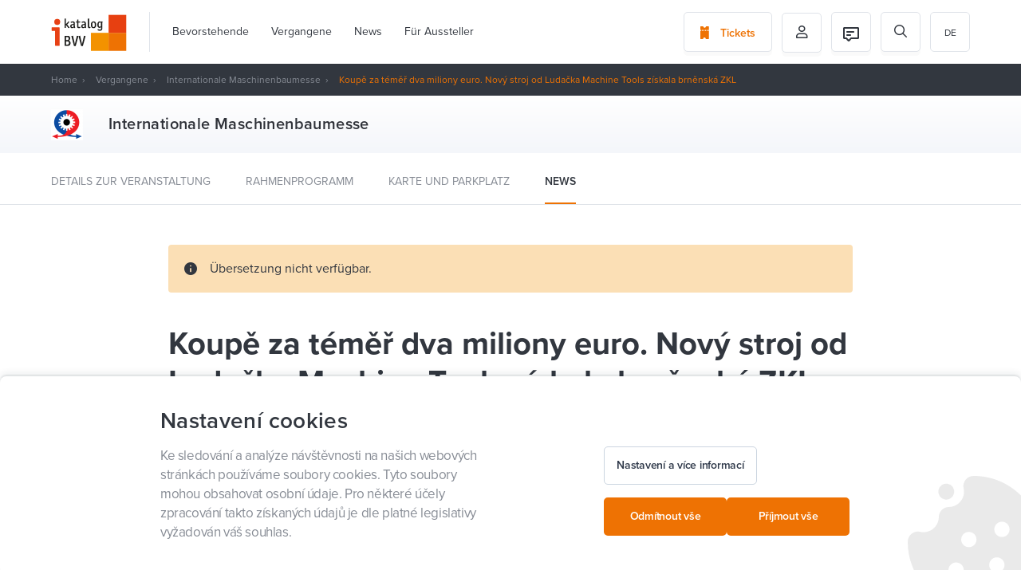

--- FILE ---
content_type: text/css
request_url: https://www.ibvv.cz/assets/a1d27116/scss/gallery.min.css?v=1580811835
body_size: 460
content:
#page-elements .element.element-gallery{width:100%;max-width:1024px;margin:40px auto}#page-elements .element.element-gallery .shuffle{display:flex;flex-flow:row wrap;margin-left:-2px;margin-right:-2px}#page-elements .element.element-gallery .shuffle .picture-item{position:relative;width:calc(33.3333% - 4px);margin-left:2px;margin-right:2px;margin-bottom:4px;outline:0}#page-elements .element.element-gallery .shuffle .picture-item.picture-item-hidden{position:absolute;top:0;left:0;visibility:hidden;opacity:0}#page-elements .element.element-gallery .shuffle .picture-item .picture-item-background{position:absolute;top:0;left:0;width:100%;height:100%;background-repeat:no-repeat;background-size:cover;background-position:center center}#page-elements .element.element-gallery .page-element-gallery-filter-buttons{display:flex;flex-flow:row wrap;justify-content:center;align-items:center;margin:0 auto 40px}#page-elements .element.element-gallery .page-element-gallery-filter-buttons button{background:0 0;border:0;cursor:pointer;-webkit-user-select:none;-moz-user-select:none;-ms-user-select:none;user-select:none}#page-elements .element.element-gallery .page-element-gallery-filter-buttons button:focus,#page-elements .element.element-gallery .page-element-gallery-filter-buttons button:hover{outline:0}#page-elements .element.element-gallery .page-element-gallery-filter-buttons button.active{cursor:default}.mfp-wrap .mfp-container .mfp-preloader{display:none!important}

--- FILE ---
content_type: text/css
request_url: https://www.ibvv.cz/assets/2be4f43b/css/pjax.min.css?v=1584346751
body_size: 74
content:
.pjax,.pjax-wrapper{width:100%;height:100%}

--- FILE ---
content_type: application/javascript
request_url: https://www.ibvv.cz/assets/ef28347c/yii.min.js?v=1584349558
body_size: 2569
content:
window.yii=function($){var pub={reloadableScripts:[],clickableSelector:'a, button, input[type="submit"], input[type="button"], input[type="reset"], input[type="image"]',changeableSelector:"select, input, textarea",getCsrfParam:function(){return $("meta[name=csrf-param]").attr("content")},getCsrfToken:function(){return $("meta[name=csrf-token]").attr("content")},setCsrfToken:function(name,value){$("meta[name=csrf-param]").attr("content",name),$("meta[name=csrf-token]").attr("content",value)},refreshCsrfToken:function(){var token=pub.getCsrfToken();token&&$('form input[name="'+pub.getCsrfParam()+'"]').val(token)},confirm:function(message,ok,cancel){window.confirm(message)?!ok||ok():!cancel||cancel()},handleAction:function($e,event){var pjaxContainer,$form=$e.attr("data-form")?$("#"+$e.attr("data-form")):$e.closest("form"),method=!$e.data("method")&&$form?$form.attr("method"):$e.data("method"),action=$e.attr("href"),isValidAction=action&&"#"!==action,params=$e.data("params"),areValidParams=params&&$.isPlainObject(params),pjax=$e.data("pjax"),usePjax=void 0!==pjax&&0!==pjax&&$.support.pjax,pjaxOptions={};if($.each(["submit","reset","elements","length","name","acceptCharset","action","enctype","method","target"],function(index,param){areValidParams&&params.hasOwnProperty(param)&&console.error("Parameter name '"+param+"' conflicts with a same named form property. Please use another name.")}),usePjax&&(void 0!==(pjaxContainer=$e.data("pjax-container"))&&pjaxContainer.length||(pjaxContainer=$e.closest("[data-pjax-container]").attr("id")?"#"+$e.closest("[data-pjax-container]").attr("id"):""),pjaxContainer.length||(pjaxContainer="body"),pjaxOptions={container:pjaxContainer,push:!!$e.data("pjax-push-state"),replace:!!$e.data("pjax-replace-state"),scrollTo:$e.data("pjax-scrollto"),pushRedirect:$e.data("pjax-push-redirect"),replaceRedirect:$e.data("pjax-replace-redirect"),skipOuterContainers:$e.data("pjax-skip-outer-containers"),timeout:$e.data("pjax-timeout"),originalEvent:event,originalTarget:$e}),void 0!==method){var oldMethod,oldAction,newForm=!$form.length;if(newForm){isValidAction||(action=pub.getCurrentUrl()),$form=$("<form/>",{method:method,action:action});var target=$e.attr("target");if(target&&$form.attr("target",target),/(get|post)/i.test(method)||($form.append($("<input/>",{name:"_method",value:method,type:"hidden"})),method="post",$form.attr("method",method)),/post/i.test(method)){var csrfParam=pub.getCsrfParam();csrfParam&&$form.append($("<input/>",{name:csrfParam,value:pub.getCsrfToken(),type:"hidden"}))}$form.hide().appendTo("body")}else oldMethod=$form.attr("method"),$form.attr("method",method),isValidAction&&(oldAction=$form.attr("action"),$form.attr("action",action));var activeFormData=$form.data("yiiActiveForm");activeFormData&&(activeFormData.submitObject=$e),areValidParams&&$.each(params,function(name,value){$form.append($("<input/>").attr({name:name,value:value,type:"hidden"}))}),usePjax&&$form.on("submit",function(e){$.pjax.submit(e,pjaxOptions)}),$form.trigger("submit"),$.when($form.data("yiiSubmitFinalizePromise")).done(function(){newForm?$form.remove():(void 0!==oldAction&&$form.attr("action",oldAction),$form.attr("method",oldMethod),areValidParams&&$.each(params,function(name){$('input[name="'+name+'"]',$form).remove()}))})}else isValidAction?usePjax?$.pjax.click(event,pjaxOptions):window.location.assign(action):$e.is(":submit")&&$form.length&&(usePjax&&$form.on("submit",function(e){$.pjax.submit(e,pjaxOptions)}),$form.trigger("submit"))},getQueryParams:function(url){var pos=url.indexOf("?");if(pos<0)return{};for(var pairs=$.grep(url.substring(pos+1).split("#")[0].split("&"),function(value){return""!==value}),params={},i=0,len=pairs.length;i<len;i++){var pair=pairs[i].split("="),name=decodeURIComponent(pair[0].replace(/\+/g,"%20")),value=decodeURIComponent(pair[1].replace(/\+/g,"%20"));name.length&&(void 0===params[name]?params[name]=value||"":($.isArray(params[name])||(params[name]=[params[name]]),params[name].push(value||"")))}return params},initModule:function(module){(void 0===module.isActive||module.isActive)&&($.isFunction(module.init)&&module.init(),$.each(module,function(){$.isPlainObject(this)&&pub.initModule(this)}))},init:function(){var loadedScripts,handler;$.ajaxPrefilter(function(options,originalOptions,xhr){!options.crossDomain&&pub.getCsrfParam()&&xhr.setRequestHeader("X-CSRF-Token",pub.getCsrfToken())}),pub.refreshCsrfToken(),$(document).ajaxComplete(function(event,xhr){var url=xhr&&xhr.getResponseHeader("X-Redirect");url&&window.location.assign(url)}),loadedScripts={},$("script[src]").each(function(){var url=getAbsoluteUrl(this.src);loadedScripts[url]=!0}),$.ajaxPrefilter("script",function(options,originalOptions,xhr){if("jsonp"!=options.dataType){var url=getAbsoluteUrl(options.url),forbiddenRepeatedLoad=!0===loadedScripts[url]&&!isReloadableAsset(url),cleanupRunning=void 0!==loadedScripts[url]&&!0===loadedScripts[url].xhrDone;forbiddenRepeatedLoad||cleanupRunning?xhr.abort():(void 0!==loadedScripts[url]&&!0!==loadedScripts[url]||(loadedScripts[url]={xhrList:[],xhrDone:!1}),xhr.done(function(data,textStatus,jqXHR){if(!0!==loadedScripts[jqXHR.yiiUrl].xhrDone){loadedScripts[jqXHR.yiiUrl].xhrDone=!0;for(var i=0,len=loadedScripts[jqXHR.yiiUrl].xhrList.length;i<len;i++){var singleXhr=loadedScripts[jqXHR.yiiUrl].xhrList[i];singleXhr&&singleXhr.readyState!==XMLHttpRequest.DONE&&singleXhr.abort()}loadedScripts[jqXHR.yiiUrl]=!0}}).fail(function(jqXHR,textStatus){if("abort"!==textStatus){delete loadedScripts[jqXHR.yiiUrl].xhrList[jqXHR.yiiIndex];for(var allFailed=!0,i=0,len=loadedScripts[jqXHR.yiiUrl].xhrList.length;i<len;i++)loadedScripts[jqXHR.yiiUrl].xhrList[i]&&(allFailed=!1);allFailed&&delete loadedScripts[jqXHR.yiiUrl]}}),xhr.yiiIndex=loadedScripts[url].xhrList.length,xhr.yiiUrl=url,loadedScripts[url].xhrList[xhr.yiiIndex]=xhr)}}),$(document).ajaxComplete(function(){var styleSheets=[];$("link[rel=stylesheet]").each(function(){var url=getAbsoluteUrl(this.href);isReloadableAsset(url)||(-1===$.inArray(url,styleSheets)?styleSheets.push(url):$(this).remove())})}),handler=function(event){var $this=$(this),method=$this.data("method"),message=$this.data("confirm"),form=$this.data("form");return void 0===method&&void 0===message&&void 0===form||(void 0!==message&&!1!==message&&""!==message?$.proxy(pub.confirm,this)(message,function(){pub.handleAction($this,event)}):pub.handleAction($this,event),event.stopImmediatePropagation(),!1)},$(document).on("click.yii",pub.clickableSelector,handler).on("change.yii",pub.changeableSelector,handler)},getBaseCurrentUrl:function(){return window.location.protocol+"//"+window.location.host},getCurrentUrl:function(){return window.location.href}};function isReloadableAsset(url){for(var i=0;i<pub.reloadableScripts.length;i++){var rule=getAbsoluteUrl(pub.reloadableScripts[i]);if(!0===new RegExp("^"+(str=rule,str.replace(/[\-\[\]\/\{\}\(\)\*\+\?\.\\\^\$\|]/g,"\\$&")).split("\\*").join(".+")+"$").test(url))return!0}var str;return!1}function getAbsoluteUrl(url){return"/"===url.charAt(0)?pub.getBaseCurrentUrl()+url:url}return pub}(window.jQuery),window.jQuery(function(){window.yii.initModule(window.yii)});

--- FILE ---
content_type: application/javascript
request_url: https://www.ibvv.cz/assets/2be4f43b/js/pjax.min.js?v=1584346750
body_size: 4304
content:
!function($){function fnPjax(selector,container,options){return options=optionsFor(container,options),this.on("click.pjax",selector,function(event){var opts=options;opts.container||((opts=$.extend({},options)).container=$(this).attr("data-pjax")),handleClick(event,opts)})}function handleClick(event,container,options){options=optionsFor(container,options);var link=event.currentTarget,$link=$(link);if("A"!==link.tagName.toUpperCase())throw"$.fn.pjax or $.pjax.click requires an anchor element";if(!(1<event.which||event.metaKey||event.ctrlKey||event.shiftKey||event.altKey||location.protocol!==link.protocol||location.hostname!==link.hostname||-1<link.href.indexOf("#")&&stripHash(link)==stripHash(location)||event.isDefaultPrevented())){var defaults={url:link.href,container:$link.attr("data-pjax"),target:link},opts=$.extend({},defaults,options),clickEvent=$.Event("pjax:click");$link.trigger(clickEvent,[opts]),clickEvent.isDefaultPrevented()||(pjax(opts),event.preventDefault(),$link.trigger("pjax:clicked",[opts]))}}function handleSubmit(event,container,options){options=optionsFor(container,options);var form=event.currentTarget,$form=$(form);if("FORM"!==form.tagName.toUpperCase())throw"$.pjax.submit requires a form element";var defaults={type:($form.attr("method")||"GET").toUpperCase(),url:$form.attr("action"),container:$form.attr("data-pjax"),target:form};if("GET"!==defaults.type&&void 0!==window.FormData)defaults.data=new FormData(form),defaults.processData=!1,defaults.contentType=!1;else{if($form.find(":file").length)return;defaults.data=$form.serializeArray()}pjax($.extend({},defaults,options)),event.preventDefault()}function pjax(options){options=$.extend(!0,{},$.ajaxSettings,pjax.defaults,options),$.isFunction(options.url)&&(options.url=options.url());var hash=parseURL(options.url).hash,containerType=$.type(options.container);if("string"!==containerType)throw"unexpected value for 'container' option; got "+containerType;var timeoutTimer,context=options.context=$(options.container);if(!context.length)throw"the container selector '"+options.container+"' did not match anything";function fire(type,args,props){props||(props={}),props.relatedTarget=options.target;var event=$.Event(type,props);return context.trigger(event,args),!event.isDefaultPrevented()}if(options.data||(options.data={}),$.isArray(options.data)?options.data.push({name:"_pjax",value:options.container}):options.data._pjax=options.container,options.beforeSend=function(xhr,settings){if("GET"!==settings.type&&(settings.timeout=0),xhr.setRequestHeader("X-PJAX","true"),xhr.setRequestHeader("X-PJAX-Container",options.container),xhr.setRequestHeader("X-Registered-Bundles",REGISTERED_BUNDLES),settings.ieRedirectCompatibility){var ua=window.navigator.userAgent;(0<ua.indexOf("MSIE ")||0<ua.indexOf("Trident/")||0<ua.indexOf("Edge/"))&&xhr.setRequestHeader("X-Ie-Redirect-Compatibility","true")}if(!fire("pjax:beforeSend",[xhr,settings]))return!1;0<settings.timeout&&(timeoutTimer=setTimeout(function(){fire("pjax:timeout",[xhr,options])&&xhr.abort("timeout")},settings.timeout),settings.timeout=0);var url=parseURL(settings.url);hash&&(url.hash=hash),options.requestUrl=stripInternalParams(url)},options.complete=function(xhr,textStatus){timeoutTimer&&clearTimeout(timeoutTimer),fire("pjax:complete",[xhr,textStatus,options]),fire("pjax:end",[xhr,options])},options.error=function(xhr,textStatus,errorThrown){var container=extractContainer("",xhr,options),redirect=301<=xhr.status&&xhr.status<=303,allowed=redirect||fire("pjax:error",[xhr,textStatus,errorThrown,options]);(redirect||"POST"==options.type&&"abort"!==textStatus&&allowed)&&(options.replaceRedirect?locationReplace(container.url):options.pushRedirect&&(window.history.pushState(null,"",container.url),window.location.replace(container.url)))},options.success=function(data,status,xhr){var previousState=pjax.state,currentVersion="function"==typeof $.pjax.defaults.version?$.pjax.defaults.version():$.pjax.defaults.version,latestVersion=xhr.getResponseHeader("X-PJAX-Version"),container=extractContainer(data,xhr,options),url=parseURL(container.url);if(hash&&(url.hash=hash,container.url=url.href),currentVersion&&latestVersion&&currentVersion!==latestVersion)locationReplace(container.url);else if(!container.contents&&xhr.getResponseHeader("X-Pjax-Url")&&xhr.getResponseHeader("X-Ie-Redirect-Compatibility"))locationReplace(container.url);else{if(pjax.state={id:options.id||uniqueId(),url:container.url,title:container.title,container:options.container,fragment:options.fragment,timeout:options.timeout},(options.push||options.replace)&&window.history.replaceState(pjax.state,container.title,container.url),$.contains(options.container,document.activeElement))try{document.activeElement.blur()}catch(e){}container.title&&(document.title=container.title),fire("pjax:beforeReplace",[container.contents,options],{state:pjax.state,previousState:previousState}),context.html(container.contents);var autofocusEl=context.find("input[autofocus], textarea[autofocus]").last()[0];autofocusEl&&document.activeElement!==autofocusEl&&autofocusEl.focus(),function(scripts){if(!scripts)return;var existingScripts=$("script[src]");scripts.each(function(){var src=this.src,matchedScripts=existingScripts.filter(function(){return this.src===src});if(!matchedScripts.length){var script=document.createElement("script"),type=$(this).attr("type");type&&(script.type=type),script.src=$(this).attr("src"),document.head.appendChild(script)}})}(container.scripts),function(csss){if(!csss)return;var existingCsss=$("link[href]");csss.each(function(){var href=this.href,matchedCsss=existingCsss.filter(function(){return this.href===href});if(!matchedCsss.length){var link=document.createElement("link"),rel=$(this).attr("rel");rel&&(link.rel=rel),link.href=$(this).attr("href"),document.head.appendChild(link)}})}(container.csss);var scrollTo=options.scrollTo;if(hash){var name=decodeURIComponent(hash.slice(1)),target=document.getElementById(name)||document.getElementsByName(name)[0];target&&(scrollTo=$(target).offset().top)}"number"==typeof scrollTo&&$(window).scrollTop(scrollTo),fire("pjax:success",[data,status,xhr,options])}},pjax.state||(pjax.state={id:uniqueId(),url:window.location.href,title:document.title,container:options.container,fragment:options.fragment,timeout:options.timeout},window.history.replaceState(pjax.state,document.title)),pjax.options=options,!(pjax.xhr&&pjax.xhr.readyState<4&&pjax.options.skipOuterContainers)){options.allowParallelRequests&&options.contentType||abortXHR(pjax.xhr);var id,value,xhr=pjax.xhr=$.ajax(options);return 0<xhr.readyState&&(options.push&&!options.replace&&(id=pjax.state.id,value=[options.container,cloneContents(context)],cacheMapping[id]=value,cacheBackStack.push(id),trimCacheStack(cacheForwardStack,0),trimCacheStack(cacheBackStack,pjax.defaults.maxCacheLength),window.history.pushState(null,"",options.requestUrl)),fire("pjax:start",[xhr,options]),fire("pjax:send",[xhr,options])),pjax.xhr}}function pjaxReload(container,options){var defaults={url:window.location.href,push:!1,replace:!0,scrollTo:!1};return pjax($.extend(defaults,optionsFor(container,options)))}function locationReplace(url){window.history.replaceState(null,"",pjax.state.url),window.location.replace(url)}var initialPop=!0,initialURL=window.location.href,initialState=window.history.state;function onPjaxPopstate(event){initialPop||abortXHR(pjax.xhr);var direction,previousState=pjax.state,state=event.state;if(state&&state.container){if(initialPop&&initialURL==state.url)return;if(previousState){if(previousState.id===state.id)return;direction=previousState.id<state.id?"forward":"back"}var cache=cacheMapping[state.id]||[],containerSelector=cache[0]||state.container,container=$(containerSelector),contents=cache[1];if(container.length){previousState&&function(direction,id,value){var pushStack,popStack;cacheMapping[id]=value,popStack="forward"===direction?(pushStack=cacheBackStack,cacheForwardStack):(pushStack=cacheForwardStack,cacheBackStack);pushStack.push(id),(id=popStack.pop())&&delete cacheMapping[id];trimCacheStack(pushStack,pjax.defaults.maxCacheLength)}(direction,previousState.id,[containerSelector,cloneContents(container)]);var popstateEvent=$.Event("pjax:popstate",{state:state,direction:direction});container.trigger(popstateEvent);var options={id:state.id,url:state.url,container:containerSelector,push:!1,fragment:state.fragment,timeout:state.timeout,scrollTo:!1};if(contents){container.trigger("pjax:start",[null,options]),(pjax.state=state).title&&(document.title=state.title);var beforeReplaceEvent=$.Event("pjax:beforeReplace",{state:state,previousState:previousState});container.trigger(beforeReplaceEvent,[contents,options]),container.html(contents),container.trigger("pjax:end",[null,options])}else pjax(options);container[0].offsetHeight}else locationReplace(location.href)}initialPop=!1}function fallbackPjax(options){var url=$.isFunction(options.url)?options.url():options.url,method=options.type?options.type.toUpperCase():"GET",form=$("<form>",{method:"GET"===method?"GET":"POST",action:url,style:"display:none"});"GET"!==method&&"POST"!==method&&form.append($("<input>",{type:"hidden",name:"_method",value:method.toLowerCase()}));var data=options.data;if("string"==typeof data)$.each(data.split("&"),function(index,value){var pair=value.split("=");form.append($("<input>",{type:"hidden",name:pair[0],value:pair[1]}))});else if($.isArray(data))$.each(data,function(index,value){form.append($("<input>",{type:"hidden",name:value.name,value:value.value}))});else if("object"==typeof data){var key;for(key in data)form.append($("<input>",{type:"hidden",name:key,value:data[key]}))}$(document.body).append(form),form.submit()}function abortXHR(xhr){xhr&&xhr.readyState<4&&(xhr.onreadystatechange=$.noop,xhr.abort())}function uniqueId(){return(new Date).getTime()}function cloneContents(container){var cloned=container.clone();return cloned.find("script").each(function(){this.src||jQuery._data(this,"globalEval",!1)}),cloned.contents()}function stripInternalParams(url){return url.search=url.search.replace(/([?&])(_pjax|_)=[^&]*/g,""),url.href.replace(/\?($|#)/,"$1")}function parseURL(url){var a=document.createElement("a");return a.href=url,a}function stripHash(location){return location.href.replace(/#.*/,"")}function optionsFor(container,options){return container&&options?((options=$.extend({},options)).container=container,options):$.isPlainObject(container)?container:{container:container}}function findAll(elems,selector){return elems.filter(selector).add(elems.find(selector))}function parseHTML(html){return $.parseHTML(html,document,!0)}function extractContainer(data,xhr,options){var obj={},fullDocument=/<html/i.test(data),serverUrl=xhr.getResponseHeader("X-PJAX-URL");if(obj.url=serverUrl?stripInternalParams(parseURL(serverUrl)):options.requestUrl,fullDocument)var $head=$(parseHTML(data.match(/<head[^>]*>([\s\S.]*)<\/head>/i)[0])),$body=$(parseHTML(data.match(/<body[^>]*>([\s\S.]*)<\/body>/i)[0]));else $head=$body=$(parseHTML(data));if(0===$body.length)return obj;if(obj.title=findAll($head,"title").last().text(),options.fragment){if("body"===options.fragment)var $fragment=$body;else $fragment=findAll($body,options.fragment).first();$fragment.length&&(obj.contents="body"===options.fragment?$fragment:$fragment.contents(),obj.title||(obj.title=$fragment.attr("title")||$fragment.data("title")))}else obj.contents=$body;return obj.contents&&(obj.contents=obj.contents.not(function(){return $(this).is("title")}),obj.contents.find("title").remove(),obj.csss=findAll(obj.contents,"link[href]").remove(),obj.contents=obj.contents.not(obj.csss)),obj.title&&(obj.title=$.trim(obj.title)),obj}initialState&&initialState.container&&(pjax.state=initialState),"state"in window.history&&(initialPop=!1);var cacheMapping={},cacheForwardStack=[],cacheBackStack=[];function trimCacheStack(stack,length){for(;stack.length>length;)delete cacheMapping[stack.shift()]}function findVersion(){return $("meta").filter(function(){var name=$(this).attr("http-equiv");return name&&"X-PJAX-VERSION"===name.toUpperCase()}).attr("content")}function enable(){$.fn.pjax=fnPjax,$.pjax=pjax,$.pjax.enable=$.noop,$.pjax.disable=disable,$.pjax.click=handleClick,$.pjax.submit=handleSubmit,$.pjax.reload=pjaxReload,$.pjax.defaults={history:!0,cache:!1,timeout:5e3,push:!0,replace:!1,type:"GET",dataType:"html",scrollTo:0,maxCacheLength:0,version:findVersion,pushRedirect:!1,replaceRedirect:!0,skipOuterContainers:!0,allowParallelRequests:!0,ieRedirectCompatibility:!0},$(window).on("popstate.pjax",onPjaxPopstate)}function disable(){$.fn.pjax=function(){return this},$.pjax=fallbackPjax,$.pjax.enable=enable,$.pjax.disable=$.noop,$.pjax.click=$.noop,$.pjax.submit=$.noop,$.pjax.reload=function(){window.location.reload()},$(window).off("popstate.pjax",onPjaxPopstate)}$.event.props&&$.inArray("state",$.event.props)<0?$.event.props.push("state"):"state"in $.Event.prototype||$.event.addProp("state"),$.support.pjax=window.history&&window.history.pushState&&window.history.replaceState&&!navigator.userAgent.match(/((iPod|iPhone|iPad).+\bOS\s+[1-4]\D|WebApps\/.+CFNetwork)/),$.support.pjax?enable():disable()}(jQuery);

--- FILE ---
content_type: application/javascript
request_url: https://www.ibvv.cz/assets/a4afe56/js/functions.min.js?v=1584346724
body_size: 2530
content:
function log(){args=[].slice.apply(arguments),args.forEach(function(value){console.log(value)})}function AJAX(method,url,data,headers,beforeSendCallback,successCallback,errorCallback,completeCallback){$.ajax({type:method,cache:!1,data:data,url:url,headers:{"X-Registered-Bundles":REGISTERED_BUNDLES},beforeSend:function(xhr,settings){!beforeSendCallback||beforeSendCallback(xhr,settings)},success:function(data,status,xhr){!successCallback||successCallback(data,status,xhr)},error:function(xhr,status,error){!errorCallback||errorCallback(xhr,status,error)},complete:function(xhr,status){!completeCallback||completeCallback(xhr,status)}})}function POST(url,data,headers,beforeSendCallback,successCallback,errorCallback,completeCallback){AJAX("POST",url,data,headers,beforeSendCallback,successCallback,errorCallback,completeCallback)}function GET(url,headers,beforeSendCallback,successCallback,errorCallback,completeCallback){AJAX("GET",url,{},headers,beforeSendCallback,successCallback,errorCallback,completeCallback)}function reloadPjaxContainers(pjaxContainers){$.each(pjaxContainers,function(i,container){container="#"+container,$(container).length&&$.pjax.reload(container,{url:$(container).data("pjax-url"),push:!1,replace:!1})})}function reloadPageComponents(){$(".pjax").each(function(){$.pjax.reload("#"+$(this).data("pjax-container"),{url:$(this).data("pjax-url")})}),getAllFlashAlertMessages()}function _t(key){return void 0===TRANSLATIONS[key]||null===TRANSLATIONS[key]?key:TRANSLATIONS[key]}function _tF(key){var translation=_t(key);return translation.charAt(0).toUpperCase()+translation.slice(1)}function initBootstrapComponents(){$('[data-toggle="tooltip"]').tooltip({trigger:"hover",container:"body"}),$('[data-toggle="popover"]').popover({trigger:"manual",html:!0,animation:!1}).on("mouseenter",function(){var _this=this;$(this).popover("show"),$(".popover").on("mouseleave",function(){$(_this).popover("hide")})}).on("mouseleave",function(){var _this=this;setTimeout(function(){$(".popover:hover").length||$(_this).popover("hide")},300)})}function url_slug(s,opt){s=String(s),opt=Object(opt);var defaults={delimiter:"-",limit:void 0,lowercase:!0,replacements:{},transliterate:"undefined"==typeof XRegExp};for(var k in defaults)opt.hasOwnProperty(k)||(opt[k]=defaults[k]);var char_map={"À":"A","Á":"A","Â":"A","Ã":"A","Ä":"A","Å":"A","Æ":"AE","Ç":"C","È":"E","É":"E","Ê":"E","Ë":"E","Ì":"I","Í":"I","Î":"I","Ï":"I","Ð":"D","Ñ":"N","Ò":"O","Ó":"O","Ô":"O","Õ":"O","Ö":"O","Ő":"O","Ø":"O","Ù":"U","Ú":"U","Û":"U","Ü":"U","Ű":"U","Ý":"Y","Þ":"TH","ß":"ss","à":"a","á":"a","â":"a","ã":"a","ä":"a","å":"a","æ":"ae","ç":"c","è":"e","é":"e","ê":"e","ë":"e","ì":"i","í":"i","î":"i","ï":"i","ð":"d","ñ":"n","ò":"o","ó":"o","ô":"o","õ":"o","ö":"o","ő":"o","ø":"o","ù":"u","ú":"u","û":"u","ü":"u","ű":"u","ý":"y","þ":"th","ÿ":"y","©":"(c)","Α":"A","Β":"B","Γ":"G","Δ":"D","Ε":"E","Ζ":"Z","Η":"H","Θ":"8","Ι":"I","Κ":"K","Λ":"L","Μ":"M","Ν":"N","Ξ":"3","Ο":"O","Π":"P","Ρ":"R","Σ":"S","Τ":"T","Υ":"Y","Φ":"F","Χ":"X","Ψ":"PS","Ω":"W","Ά":"A","Έ":"E","Ί":"I","Ό":"O","Ύ":"Y","Ή":"H","Ώ":"W","Ϊ":"I","Ϋ":"Y","α":"a","β":"b","γ":"g","δ":"d","ε":"e","ζ":"z","η":"h","θ":"8","ι":"i","κ":"k","λ":"l","μ":"m","ν":"n","ξ":"3","ο":"o","π":"p","ρ":"r","σ":"s","τ":"t","υ":"y","φ":"f","χ":"x","ψ":"ps","ω":"w","ά":"a","έ":"e","ί":"i","ό":"o","ύ":"y","ή":"h","ώ":"w","ς":"s","ϊ":"i","ΰ":"y","ϋ":"y","ΐ":"i","Ş":"S","İ":"I","Ç":"C","Ü":"U","Ö":"O","Ğ":"G","ş":"s","ı":"i","ç":"c","ü":"u","ö":"o","ğ":"g","А":"A","Б":"B","В":"V","Г":"G","Д":"D","Е":"E","Ё":"Yo","Ж":"Zh","З":"Z","И":"I","Й":"J","К":"K","Л":"L","М":"M","Н":"N","О":"O","П":"P","Р":"R","С":"S","Т":"T","У":"U","Ф":"F","Х":"H","Ц":"C","Ч":"Ch","Ш":"Sh","Щ":"Sh","Ъ":"","Ы":"Y","Ь":"","Э":"E","Ю":"Yu","Я":"Ya","а":"a","б":"b","в":"v","г":"g","д":"d","е":"e","ё":"yo","ж":"zh","з":"z","и":"i","й":"j","к":"k","л":"l","м":"m","н":"n","о":"o","п":"p","р":"r","с":"s","т":"t","у":"u","ф":"f","х":"h","ц":"c","ч":"ch","ш":"sh","щ":"sh","ъ":"","ы":"y","ь":"","э":"e","ю":"yu","я":"ya","Є":"Ye","І":"I","Ї":"Yi","Ґ":"G","є":"ye","і":"i","ї":"yi","ґ":"g","Č":"C","Ď":"D","Ě":"E","Ň":"N","Ř":"R","Š":"S","Ť":"T","Ů":"U","Ž":"Z","č":"c","ď":"d","ě":"e","ň":"n","ř":"r","š":"s","ť":"t","ů":"u","ž":"z","Ą":"A","Ć":"C","Ę":"e","Ł":"L","Ń":"N","Ó":"o","Ś":"S","Ź":"Z","Ż":"Z","ą":"a","ć":"c","ę":"e","ł":"l","ń":"n","ó":"o","ś":"s","ź":"z","ż":"z","Ā":"A","Č":"C","Ē":"E","Ģ":"G","Ī":"i","Ķ":"k","Ļ":"L","Ņ":"N","Š":"S","Ū":"u","Ž":"Z","ā":"a","č":"c","ē":"e","ģ":"g","ī":"i","ķ":"k","ļ":"l","ņ":"n","š":"s","ū":"u","ž":"z"};for(var k in opt.replacements)s=s.replace(RegExp(k,"g"),opt.replacements[k]);if(opt.transliterate)for(var k in char_map)s=s.replace(RegExp(k,"g"),char_map[k]);var alnum="undefined"==typeof XRegExp?RegExp("[^a-z0-9]+","ig"):XRegExp("[^\\p{L}\\p{N}]+","ig");return s=(s=(s=(s=s.replace(alnum,opt.delimiter)).replace(RegExp("["+opt.delimiter+"]{2,}","g"),opt.delimiter)).substring(0,opt.limit)).replace(RegExp("(^"+opt.delimiter+"|"+opt.delimiter+"$)","g"),""),opt.lowercase?s.toLowerCase():s}function updateUrlParameter(url,key,value){url||(url=window.location.href);var hash,re=new RegExp("([?&])"+key+"=.*?(&|#|$)(.*)","gi");if(re.test(url))return null!=value?url.replace(re,"$1"+key+"="+value+"$2$3"):(url=(hash=url.split("#"))[0].replace(re,"$1$3").replace(/(&|\?)$/,""),void 0!==hash[1]&&null!==hash[1]&&(url+="#"+hash[1]),url);if(null==value)return url;var separator=-1!==url.indexOf("?")?"&":"?";return url=(hash=url.split("#"))[0]+separator+key+"="+value,void 0!==hash[1]&&null!==hash[1]&&(url+="#"+hash[1]),url}Object.compare=function(obj1,obj2){for(var p in obj1){if(obj1.hasOwnProperty(p)!==obj2.hasOwnProperty(p))return!1;switch(typeof obj1[p]){case"object":if(!Object.compare(obj1[p],obj2[p]))return!1;break;case"function":if(void 0===obj2[p]||"compare"!=p&&obj1[p].toString()!=obj2[p].toString())return!1;break;default:if(obj1[p]!=obj2[p])return!1}}for(var p in obj2)if(void 0===obj1[p])return!1;return!0};

--- FILE ---
content_type: application/javascript
request_url: https://www.ibvv.cz/assets/ed33144c/js/main.min.js?v=1638514648
body_size: 1426
content:
function scriptMain(){this.scrollToAnchor=function(anchor){if(!anchor.length)return!1;var offset=30;$(window).width()<992&&(offset=80),$("html,body").animate({scrollTop:anchor.offset().top-offset},1e3)},this.initMeanmenu=function(){$("#menu-main-wrapper").meanmenu({meanScreenWidth:"1049",meanMenuContainer:".menu-mobile",onePage:!0})},this.initLightbox=function(){var elements=$(".js-lightbox");0<elements.length&&elements.simpleLightbox()},this.initSelect=function(){$(".js-select select").select2()};var that;(that=this).initMeanmenu(),that.initLightbox(),that.initSelect()}function initLivebox(){LiveBox.init({closeViaBackdrop:!1,loadingOptions:{"data-color":"#ee7203"},afterShown:function(){},ajaxBeforeSend:function(xhr,settings){xhr.setRequestHeader("X-Registered-Bundles",REGISTERED_BUNDLES),this.customParams.close&&xhr.setRequestHeader("X-LIVEBOX-Close",!0)},ajaxError:function(xhr,status,error){},ajaxSuccess:function(result,status,xhr){var content=$("<div>"+this._content+"</div>"),scripts=content.find("script[src]"),csss=content.find("link[href]");$("body").append(scripts),$("head").append(csss),content=$(content.html()).not(scripts).not(csss),this._content=content},getSpinnerMarkup:function(){return'<div class="loader"><svg class="circular" viewBox="25 25 50 50"><circle class="path" cx="50" cy="50" r="20" fill="none" stroke-width="2" stroke-miterlimit="10"/> </svg></div>'}})}function copyToClipboard(text){var tempInput=document.createElement("input");tempInput.style="position: absolute; left: -1000px; top: -1000px",tempInput.value=text,document.body.appendChild(tempInput),tempInput.select(),document.execCommand("copy"),document.body.removeChild(tempInput)}window.scriptMain=new scriptMain,$(document).ready(function(){$(".js-scroll-link, .js-scroll-menu a").click(function(){return scriptMain.scrollToAnchor($($(this).attr("href"))),!1}),initLivebox()}),$(document).on("click","#header-search-button",function(){var item=$(this).parents(".header-item");item.addClass("active"),item.find("input").focus()}),$(document).on("click","main",function(){$(".header-item.search").removeClass("active")}),$(document).on("click",".pp-meanmenu-reveal",function(){$(".meanmenu-reveal").click(),$(".pp-meanmenu-reveal").toggleClass("meanclose")}),$(document).on("mouseenter","a.copy-to-clipboard",function(e){var el=$(this),text=LINK_COPY_TEXT;void 0===el.data("tooltip")&&el.tooltip({title:text,placement:el.data("placement")||"top",container:el.data("container")||"body",trigger:el.data("trigger")||"manual"}),el.tooltip("show")}),$(document).on("mouseleave","a.copy-to-clipboard",function(e){$(this).attr("title",LINK_COPY_TEXT).tooltip("fixTitle").tooltip("hide")}),$(document).on("click","a.copy-to-clipboard",function(e){e.preventDefault(),copyToClipboard(this.href),$(this).attr("title",LINK_COPY_SUCCESS_TEXT).tooltip("fixTitle").tooltip("show")}),$(function(){$('[data-toggle="tooltip"]').tooltip(),$(document).on("pjax:end",function(){scriptMain.initSelect()})}),$(document).on("click",'[data-ajax="1"]',function(e){e.preventDefault(),e.stopPropagation(),e.stopImmediatePropagation();var url=$(this).attr("href");$.post({url:url,data:{}}).done(function(){getAllFlashAlertMessages()})});

--- FILE ---
content_type: application/javascript
request_url: https://www.ibvv.cz/assets/7fdf54e4/js/frontend.min.js?v=1584346738
body_size: 93
content:
jQuery.fn.offon=function(event,selector,handler){return $(this).off(event,selector).on(event,selector,handler)};